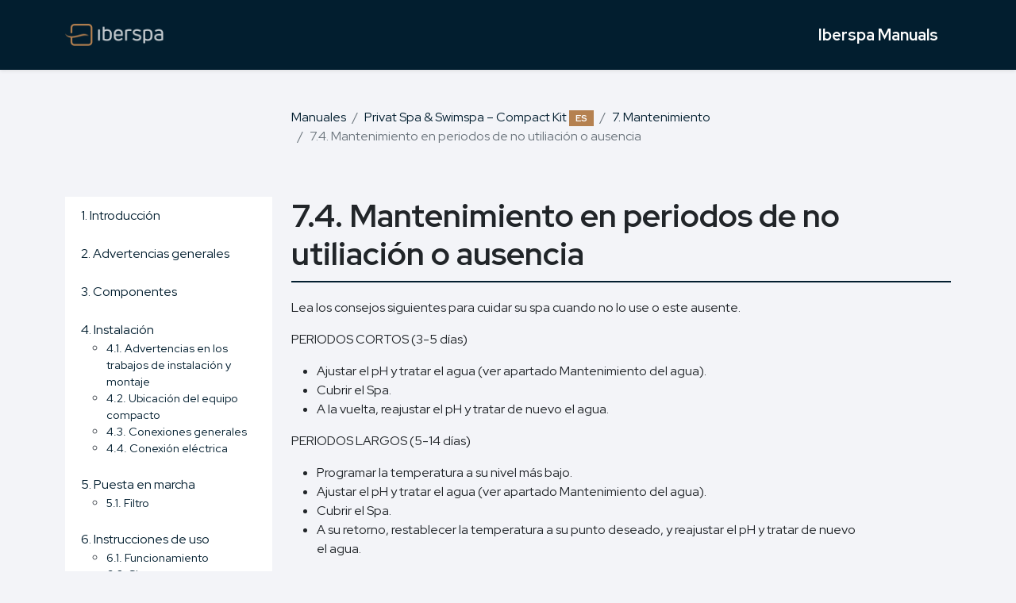

--- FILE ---
content_type: text/html; charset=UTF-8
request_url: https://docs.iberspa.com/docs/compact-kit-spa-privado-es/7-mantenimiento/7-4-mantenimiento-en-periodos-de-no-utiliacion-o-ausencia/
body_size: 7326
content:
<!DOCTYPE html><html lang="en"><head><meta charset="UTF-8"><meta name="viewport" content="width=device-width, initial-scale=1.0"><title>Iberspa Manuals &raquo; 7.4. Mantenimiento en periodos de no utiliación o ausencia</title><link rel="preconnect" href="https://fonts.gstatic.com"><link rel="preconnect" href="https://fonts.gstatic.com"><link href="https://fonts.googleapis.com/css2?family=Red+Hat+Display:wght@400;700&display=swap" rel="stylesheet"><link href='https://unpkg.com/boxicons@2.0.7/css/boxicons.min.css' rel='stylesheet'><link data-optimized="1" rel="stylesheet" href="https://docs.iberspa.com/wp-content/litespeed/css/3b37b254cc13464a0e8d27f293b396fc.css?ver=396fc"><link rel="shortcut icon" href="https://docs.iberspa.com/wp-content/themes/iberspa_docs/favicon.png"><meta name='robots' content='max-image-preview:large' /><link rel="alternate" href="https://docs.iberspa.com/docs/compact-kit-spa-privado-es/7-mantenimiento/7-4-mantenimiento-en-periodos-de-no-utiliacion-o-ausencia/" hreflang="es" /><link rel="alternate" href="https://docs.iberspa.com/en/docs/compact-kit-spa-privado/7-maintenance/7-4-maintenance-in-periods-of-non-use-or-absence/" hreflang="en" /><link rel="alternate" href="https://docs.iberspa.com/fr/docs/compact-kit-spa-privado-2/7-entretien/7-4-entretien-en-periodes-de-non-utilisation-ou-dabsence-prolongee/" hreflang="fr" /><link rel="alternate" href="https://docs.iberspa.com/de/docs/compact-kit-spa-privado-3/7-wartungsanleitungen/7-4-wartung-im-falle-von-nichtbenutzung-oder-abwesenheit/" hreflang="de" /><link rel="alternate" href="https://docs.iberspa.com/it/docs/compact-kit-spa-privado-4/7-manutenzione/7-4-manutenzione-in-periodi-di-non-utilizzo-o-di-assenza/" hreflang="it" /><link rel="alternate" href="https://docs.iberspa.com/pt/docs/1-introducao/7-manutencao/7-4-manutencao-em-periodos-fora-de-uso/" hreflang="pt" /><link rel='dns-prefetch' href='//www.googletagmanager.com' /><link rel="alternate" title="oEmbed (JSON)" type="application/json+oembed" href="https://docs.iberspa.com/wp-json/oembed/1.0/embed?url=https%3A%2F%2Fdocs.iberspa.com%2Fdocs%2Fcompact-kit-spa-privado-es%2F7-mantenimiento%2F7-4-mantenimiento-en-periodos-de-no-utiliacion-o-ausencia%2F&#038;lang=es" /><link rel="alternate" title="oEmbed (XML)" type="text/xml+oembed" href="https://docs.iberspa.com/wp-json/oembed/1.0/embed?url=https%3A%2F%2Fdocs.iberspa.com%2Fdocs%2Fcompact-kit-spa-privado-es%2F7-mantenimiento%2F7-4-mantenimiento-en-periodos-de-no-utiliacion-o-ausencia%2F&#038;format=xml&#038;lang=es" /><style id='wp-img-auto-sizes-contain-inline-css' type='text/css'>img:is([sizes=auto i],[sizes^="auto," i]){contain-intrinsic-size:3000px 1500px}
/*# sourceURL=wp-img-auto-sizes-contain-inline-css */</style><link data-optimized="1" rel='stylesheet' id='wp-block-library-css' href='https://docs.iberspa.com/wp-content/litespeed/css/b4fc0818cec7f95bf7bfe49e2a63fb68.css?ver=3fb68' type='text/css' media='all' /><style id='wp-block-list-inline-css' type='text/css'>ol,ul{box-sizing:border-box}:root :where(.wp-block-list.has-background){padding:1.25em 2.375em}
/*# sourceURL=https://docs.iberspa.com/wp-includes/blocks/list/style.min.css */</style><style id='wp-block-paragraph-inline-css' type='text/css'>.is-small-text{font-size:.875em}.is-regular-text{font-size:1em}.is-large-text{font-size:2.25em}.is-larger-text{font-size:3em}.has-drop-cap:not(:focus):first-letter{float:left;font-size:8.4em;font-style:normal;font-weight:100;line-height:.68;margin:.05em .1em 0 0;text-transform:uppercase}body.rtl .has-drop-cap:not(:focus):first-letter{float:none;margin-left:.1em}p.has-drop-cap.has-background{overflow:hidden}:root :where(p.has-background){padding:1.25em 2.375em}:where(p.has-text-color:not(.has-link-color)) a{color:inherit}p.has-text-align-left[style*="writing-mode:vertical-lr"],p.has-text-align-right[style*="writing-mode:vertical-rl"]{rotate:180deg}
/*# sourceURL=https://docs.iberspa.com/wp-includes/blocks/paragraph/style.min.css */</style><style id='global-styles-inline-css' type='text/css'>:root{--wp--preset--aspect-ratio--square: 1;--wp--preset--aspect-ratio--4-3: 4/3;--wp--preset--aspect-ratio--3-4: 3/4;--wp--preset--aspect-ratio--3-2: 3/2;--wp--preset--aspect-ratio--2-3: 2/3;--wp--preset--aspect-ratio--16-9: 16/9;--wp--preset--aspect-ratio--9-16: 9/16;--wp--preset--color--black: #000000;--wp--preset--color--cyan-bluish-gray: #abb8c3;--wp--preset--color--white: #ffffff;--wp--preset--color--pale-pink: #f78da7;--wp--preset--color--vivid-red: #cf2e2e;--wp--preset--color--luminous-vivid-orange: #ff6900;--wp--preset--color--luminous-vivid-amber: #fcb900;--wp--preset--color--light-green-cyan: #7bdcb5;--wp--preset--color--vivid-green-cyan: #00d084;--wp--preset--color--pale-cyan-blue: #8ed1fc;--wp--preset--color--vivid-cyan-blue: #0693e3;--wp--preset--color--vivid-purple: #9b51e0;--wp--preset--gradient--vivid-cyan-blue-to-vivid-purple: linear-gradient(135deg,rgb(6,147,227) 0%,rgb(155,81,224) 100%);--wp--preset--gradient--light-green-cyan-to-vivid-green-cyan: linear-gradient(135deg,rgb(122,220,180) 0%,rgb(0,208,130) 100%);--wp--preset--gradient--luminous-vivid-amber-to-luminous-vivid-orange: linear-gradient(135deg,rgb(252,185,0) 0%,rgb(255,105,0) 100%);--wp--preset--gradient--luminous-vivid-orange-to-vivid-red: linear-gradient(135deg,rgb(255,105,0) 0%,rgb(207,46,46) 100%);--wp--preset--gradient--very-light-gray-to-cyan-bluish-gray: linear-gradient(135deg,rgb(238,238,238) 0%,rgb(169,184,195) 100%);--wp--preset--gradient--cool-to-warm-spectrum: linear-gradient(135deg,rgb(74,234,220) 0%,rgb(151,120,209) 20%,rgb(207,42,186) 40%,rgb(238,44,130) 60%,rgb(251,105,98) 80%,rgb(254,248,76) 100%);--wp--preset--gradient--blush-light-purple: linear-gradient(135deg,rgb(255,206,236) 0%,rgb(152,150,240) 100%);--wp--preset--gradient--blush-bordeaux: linear-gradient(135deg,rgb(254,205,165) 0%,rgb(254,45,45) 50%,rgb(107,0,62) 100%);--wp--preset--gradient--luminous-dusk: linear-gradient(135deg,rgb(255,203,112) 0%,rgb(199,81,192) 50%,rgb(65,88,208) 100%);--wp--preset--gradient--pale-ocean: linear-gradient(135deg,rgb(255,245,203) 0%,rgb(182,227,212) 50%,rgb(51,167,181) 100%);--wp--preset--gradient--electric-grass: linear-gradient(135deg,rgb(202,248,128) 0%,rgb(113,206,126) 100%);--wp--preset--gradient--midnight: linear-gradient(135deg,rgb(2,3,129) 0%,rgb(40,116,252) 100%);--wp--preset--font-size--small: 13px;--wp--preset--font-size--medium: 20px;--wp--preset--font-size--large: 36px;--wp--preset--font-size--x-large: 42px;--wp--preset--spacing--20: 0.44rem;--wp--preset--spacing--30: 0.67rem;--wp--preset--spacing--40: 1rem;--wp--preset--spacing--50: 1.5rem;--wp--preset--spacing--60: 2.25rem;--wp--preset--spacing--70: 3.38rem;--wp--preset--spacing--80: 5.06rem;--wp--preset--shadow--natural: 6px 6px 9px rgba(0, 0, 0, 0.2);--wp--preset--shadow--deep: 12px 12px 50px rgba(0, 0, 0, 0.4);--wp--preset--shadow--sharp: 6px 6px 0px rgba(0, 0, 0, 0.2);--wp--preset--shadow--outlined: 6px 6px 0px -3px rgb(255, 255, 255), 6px 6px rgb(0, 0, 0);--wp--preset--shadow--crisp: 6px 6px 0px rgb(0, 0, 0);}:where(.is-layout-flex){gap: 0.5em;}:where(.is-layout-grid){gap: 0.5em;}body .is-layout-flex{display: flex;}.is-layout-flex{flex-wrap: wrap;align-items: center;}.is-layout-flex > :is(*, div){margin: 0;}body .is-layout-grid{display: grid;}.is-layout-grid > :is(*, div){margin: 0;}:where(.wp-block-columns.is-layout-flex){gap: 2em;}:where(.wp-block-columns.is-layout-grid){gap: 2em;}:where(.wp-block-post-template.is-layout-flex){gap: 1.25em;}:where(.wp-block-post-template.is-layout-grid){gap: 1.25em;}.has-black-color{color: var(--wp--preset--color--black) !important;}.has-cyan-bluish-gray-color{color: var(--wp--preset--color--cyan-bluish-gray) !important;}.has-white-color{color: var(--wp--preset--color--white) !important;}.has-pale-pink-color{color: var(--wp--preset--color--pale-pink) !important;}.has-vivid-red-color{color: var(--wp--preset--color--vivid-red) !important;}.has-luminous-vivid-orange-color{color: var(--wp--preset--color--luminous-vivid-orange) !important;}.has-luminous-vivid-amber-color{color: var(--wp--preset--color--luminous-vivid-amber) !important;}.has-light-green-cyan-color{color: var(--wp--preset--color--light-green-cyan) !important;}.has-vivid-green-cyan-color{color: var(--wp--preset--color--vivid-green-cyan) !important;}.has-pale-cyan-blue-color{color: var(--wp--preset--color--pale-cyan-blue) !important;}.has-vivid-cyan-blue-color{color: var(--wp--preset--color--vivid-cyan-blue) !important;}.has-vivid-purple-color{color: var(--wp--preset--color--vivid-purple) !important;}.has-black-background-color{background-color: var(--wp--preset--color--black) !important;}.has-cyan-bluish-gray-background-color{background-color: var(--wp--preset--color--cyan-bluish-gray) !important;}.has-white-background-color{background-color: var(--wp--preset--color--white) !important;}.has-pale-pink-background-color{background-color: var(--wp--preset--color--pale-pink) !important;}.has-vivid-red-background-color{background-color: var(--wp--preset--color--vivid-red) !important;}.has-luminous-vivid-orange-background-color{background-color: var(--wp--preset--color--luminous-vivid-orange) !important;}.has-luminous-vivid-amber-background-color{background-color: var(--wp--preset--color--luminous-vivid-amber) !important;}.has-light-green-cyan-background-color{background-color: var(--wp--preset--color--light-green-cyan) !important;}.has-vivid-green-cyan-background-color{background-color: var(--wp--preset--color--vivid-green-cyan) !important;}.has-pale-cyan-blue-background-color{background-color: var(--wp--preset--color--pale-cyan-blue) !important;}.has-vivid-cyan-blue-background-color{background-color: var(--wp--preset--color--vivid-cyan-blue) !important;}.has-vivid-purple-background-color{background-color: var(--wp--preset--color--vivid-purple) !important;}.has-black-border-color{border-color: var(--wp--preset--color--black) !important;}.has-cyan-bluish-gray-border-color{border-color: var(--wp--preset--color--cyan-bluish-gray) !important;}.has-white-border-color{border-color: var(--wp--preset--color--white) !important;}.has-pale-pink-border-color{border-color: var(--wp--preset--color--pale-pink) !important;}.has-vivid-red-border-color{border-color: var(--wp--preset--color--vivid-red) !important;}.has-luminous-vivid-orange-border-color{border-color: var(--wp--preset--color--luminous-vivid-orange) !important;}.has-luminous-vivid-amber-border-color{border-color: var(--wp--preset--color--luminous-vivid-amber) !important;}.has-light-green-cyan-border-color{border-color: var(--wp--preset--color--light-green-cyan) !important;}.has-vivid-green-cyan-border-color{border-color: var(--wp--preset--color--vivid-green-cyan) !important;}.has-pale-cyan-blue-border-color{border-color: var(--wp--preset--color--pale-cyan-blue) !important;}.has-vivid-cyan-blue-border-color{border-color: var(--wp--preset--color--vivid-cyan-blue) !important;}.has-vivid-purple-border-color{border-color: var(--wp--preset--color--vivid-purple) !important;}.has-vivid-cyan-blue-to-vivid-purple-gradient-background{background: var(--wp--preset--gradient--vivid-cyan-blue-to-vivid-purple) !important;}.has-light-green-cyan-to-vivid-green-cyan-gradient-background{background: var(--wp--preset--gradient--light-green-cyan-to-vivid-green-cyan) !important;}.has-luminous-vivid-amber-to-luminous-vivid-orange-gradient-background{background: var(--wp--preset--gradient--luminous-vivid-amber-to-luminous-vivid-orange) !important;}.has-luminous-vivid-orange-to-vivid-red-gradient-background{background: var(--wp--preset--gradient--luminous-vivid-orange-to-vivid-red) !important;}.has-very-light-gray-to-cyan-bluish-gray-gradient-background{background: var(--wp--preset--gradient--very-light-gray-to-cyan-bluish-gray) !important;}.has-cool-to-warm-spectrum-gradient-background{background: var(--wp--preset--gradient--cool-to-warm-spectrum) !important;}.has-blush-light-purple-gradient-background{background: var(--wp--preset--gradient--blush-light-purple) !important;}.has-blush-bordeaux-gradient-background{background: var(--wp--preset--gradient--blush-bordeaux) !important;}.has-luminous-dusk-gradient-background{background: var(--wp--preset--gradient--luminous-dusk) !important;}.has-pale-ocean-gradient-background{background: var(--wp--preset--gradient--pale-ocean) !important;}.has-electric-grass-gradient-background{background: var(--wp--preset--gradient--electric-grass) !important;}.has-midnight-gradient-background{background: var(--wp--preset--gradient--midnight) !important;}.has-small-font-size{font-size: var(--wp--preset--font-size--small) !important;}.has-medium-font-size{font-size: var(--wp--preset--font-size--medium) !important;}.has-large-font-size{font-size: var(--wp--preset--font-size--large) !important;}.has-x-large-font-size{font-size: var(--wp--preset--font-size--x-large) !important;}
/*# sourceURL=global-styles-inline-css */</style><style id='classic-theme-styles-inline-css' type='text/css'>/*! This file is auto-generated */
.wp-block-button__link{color:#fff;background-color:#32373c;border-radius:9999px;box-shadow:none;text-decoration:none;padding:calc(.667em + 2px) calc(1.333em + 2px);font-size:1.125em}.wp-block-file__button{background:#32373c;color:#fff;text-decoration:none}
/*# sourceURL=/wp-includes/css/classic-themes.min.css */</style><link data-optimized="1" rel='stylesheet' id='sab-gutenberg-css-css' href='https://docs.iberspa.com/wp-content/litespeed/css/84151ec5a80885034860762cea55e109.css?ver=5e109' type='text/css' media='all' /> <script type="text/javascript" src="https://docs.iberspa.com/wp-includes/js/jquery/jquery.min.js" id="jquery-core-js"></script> <script data-optimized="1" type="text/javascript" src="https://docs.iberspa.com/wp-content/litespeed/js/1ad5f55d2614677de1dd92d0ddcee728.js?ver=ee728" id="jquery-migrate-js" defer data-deferred="1"></script> <script data-optimized="1" type="text/javascript" src="https://docs.iberspa.com/wp-content/litespeed/js/827feed42ac8ff4bf790b942efd75bdb.js?ver=75bdb" id="sab-hide-alert-js-js" defer data-deferred="1"></script> <link rel="https://api.w.org/" href="https://docs.iberspa.com/wp-json/" /><link rel="alternate" title="JSON" type="application/json" href="https://docs.iberspa.com/wp-json/wp/v2/docs/708" /><link rel="EditURI" type="application/rsd+xml" title="RSD" href="https://docs.iberspa.com/xmlrpc.php?rsd" /><meta name="generator" content="WordPress 6.9" /><link rel="canonical" href="https://docs.iberspa.com/docs/compact-kit-spa-privado-es/7-mantenimiento/7-4-mantenimiento-en-periodos-de-no-utiliacion-o-ausencia/" /><link rel='shortlink' href='https://docs.iberspa.com/?p=708' /><style>.img-responsive{width:100%;height:auto;display:block;margin:20px 0}</style></head><body class="wp-singular docs-template-default single single-docs postid-708 wp-theme-iberspa_docs"><div class="navbar navbar-dark shadow-sm mb-5 py-4"><div class="container d-flex"><div class="mr-auto">
<a href="https://iberspa.com"><img src="https://docs.iberspa.com/wp-content/themes/iberspa_docs/img/logo-iberspa.png" alt="Iberspa"></a></div><div class="ml-auto">
<a href="https://docs.iberspa.com" class="navbar-brand d-flex align-items-center">
<strong>Iberspa Manuals</strong>
</a></div></div></div><div class="container"><div class="row justify-content-end"><div class="col-md-9"><nav aria-label="breadcrumb"><ol class="breadcrumb"><li class="breadcrumb-item"><a href="https://docs.iberspa.com">Manuales</a></li><li class="breadcrumb-item" aria-current="page"><a href="https://docs.iberspa.com/docs/compact-kit-spa-privado-es/">Privat Spa &#038; Swimspa – Compact Kit <span class="badge bg-secondary">ES</span></a></li><li class="breadcrumb-item" aria-current="page"><a href="https://docs.iberspa.com/docs/compact-kit-spa-privado-es/7-mantenimiento/">7. Mantenimiento </a></li><li class="breadcrumb-item active" aria-current="page">7.4. Mantenimiento en periodos de no utiliación o ausencia</li></ol></nav></div></div><div class="row"><div class="col-md-3"><div class="sticky-top pt-5">
<a href="#" class="btn btn-secondary btn-toggle-index">
<i class='bx bx-menu-alt-left'></i> Índice            </a><ul class="manual-menu list-group"><li class="list-group-item list-group-item-action">
<a href="https://docs.iberspa.com/docs/compact-kit-spa-privado-es/1-introduccion/">1. Introducción</a></li><li class="list-group-item list-group-item-action">
<a href="https://docs.iberspa.com/docs/compact-kit-spa-privado-es/2-advertencias-generales/">2. Advertencias generales</a></li><li class="list-group-item list-group-item-action">
<a href="https://docs.iberspa.com/docs/compact-kit-spa-privado-es/3-componentes/">3. Componentes</a></li><li class="list-group-item list-group-item-action">
<a href="https://docs.iberspa.com/docs/compact-kit-spa-privado-es/4-instalacion/">4. Instalación</a><ul class="submenu"><li ><a href="https://docs.iberspa.com/docs/compact-kit-spa-privado-es/4-instalacion/4-1-advertencias-en-los-trabajos-de-instalacion-y-montaje/">4.1. Advertencias en los trabajos de instalación y montaje</a></li><li ><a href="https://docs.iberspa.com/docs/compact-kit-spa-privado-es/4-instalacion/4-2-ubicacion-del-equipo-compacto/">4.2. Ubicación del equipo compacto</a></li><li ><a href="https://docs.iberspa.com/docs/compact-kit-spa-privado-es/4-instalacion/4-3-conexiones-generales/">4.3. Conexiones generales</a></li><li ><a href="https://docs.iberspa.com/docs/compact-kit-spa-privado-es/4-instalacion/4-4-conexion-electrica/">4.4. Conexión eléctrica</a></li></ul></li><li class="list-group-item list-group-item-action">
<a href="https://docs.iberspa.com/docs/compact-kit-spa-privado-es/5-puesta-en-marcha/">5. Puesta en marcha</a><ul class="submenu"><li ><a href="https://docs.iberspa.com/docs/compact-kit-spa-privado-es/5-puesta-en-marcha/5-1-filtro/">5.1. Filtro</a></li></ul></li><li class="list-group-item list-group-item-action">
<a href="https://docs.iberspa.com/docs/compact-kit-spa-privado-es/6-instrucciones-de-uso/">6. Instrucciones de uso</a><ul class="submenu"><li ><a href="https://docs.iberspa.com/docs/compact-kit-spa-privado-es/6-instrucciones-de-uso/6-1-funcionamiento/">6.1. Funcionamiento</a></li><li ><a href="https://docs.iberspa.com/docs/compact-kit-spa-privado-es/6-instrucciones-de-uso/6-2-sistemas/">6.2. Sistemas</a></li><li ><a href="https://docs.iberspa.com/docs/compact-kit-spa-privado-es/6-instrucciones-de-uso/6-3-control-de-sistemas-y-configuracion/">6.3. Control de sistemas y configuración</a></li><li ><a href="https://docs.iberspa.com/docs/compact-kit-spa-privado-es/6-instrucciones-de-uso/6-4-uso-de-los-jets/">6.4. Uso de los jets</a></li><li ><a href="https://docs.iberspa.com/docs/compact-kit-spa-privado-es/6-instrucciones-de-uso/6-5-control-del-swimspa/">6.5. Control del swimspa</a></li></ul></li><li class="list-group-item list-group-item-action">
<a href="https://docs.iberspa.com/docs/compact-kit-spa-privado-es/7-mantenimiento/">7. Mantenimiento</a><ul class="submenu"><li ><a href="https://docs.iberspa.com/docs/compact-kit-spa-privado-es/7-mantenimiento/7-1-advertencias/">7.1. Advertencias</a></li><li ><a href="https://docs.iberspa.com/docs/compact-kit-spa-privado-es/7-mantenimiento/7-2-lavado-del-filtro/">7.2. Lavado del filtro</a></li><li ><a href="https://docs.iberspa.com/docs/compact-kit-spa-privado-es/7-mantenimiento/7-3-limpieza-del-prefiltro-de-la-bomba/">7.3. Limpieza del prefiltro de la bomba</a></li><li  class="active"><a href="https://docs.iberspa.com/docs/compact-kit-spa-privado-es/7-mantenimiento/7-4-mantenimiento-en-periodos-de-no-utiliacion-o-ausencia/">7.4. Mantenimiento en periodos de no utiliación o ausencia</a></li><li ><a href="https://docs.iberspa.com/docs/compact-kit-spa-privado-es/7-mantenimiento/7-5-proteccion-anticongelacion/">7.5. Protección anticongelación</a></li></ul></li><li class="list-group-item list-group-item-action">
<a href="https://docs.iberspa.com/docs/compact-kit-spa-privado-es/8-mensajes-de-error/">8. Mensajes de error</a></li><li class="list-group-item list-group-item-action">
<a href="https://docs.iberspa.com/docs/compact-kit-spa-privado-es/9-declaracion-de-conformidad/">9. Declaración de conformidad</a></li></ul><p class="mt-4 d-grid"><a href="https://docs.iberspa.com/docs/compact-kit-spa-privado-es/7-mantenimiento/7-4-mantenimiento-en-periodos-de-no-utiliacion-o-ausencia/?pdf=650" class="btn btn-outline-primary" target="_blank"><i class='bx bxs-file-pdf'></i> Descargar PDF</a></p></div></div><div class="col-md-9 pt-5"><div class="manual-content"><h1>7.4. Mantenimiento en periodos de no utiliación o ausencia</h1><p>Lea los consejos siguientes para cuidar su spa cuando no lo use o este ausente.</p><p>PERIODOS CORTOS (3-5 días)</p><ul class="wp-block-list"><li>Ajustar el pH y tratar el agua (ver apartado Mantenimiento del agua).</li><li>Cubrir el Spa.</li><li>A la vuelta, reajustar el pH y tratar de nuevo el agua.</li></ul><p>PERIODOS LARGOS (5-14 días)</p><ul class="wp-block-list"><li>Programar la temperatura a su nivel más bajo.</li><li>Ajustar el pH y tratar el agua (ver apartado Mantenimiento del agua).</li><li>Cubrir el Spa.</li><li>A su retorno, restablecer la temperatura a su punto deseado, y reajustar el pH y tratar de nuevo el agua.</li></ul><p>PREPARACIÓN PARA EL PERIODO DE INVIERNO</p><p>En caso de no utilización del Spa, durante periodos de invierno o muy prolongados debe realizar las siguientes operaciones:</p><ul class="wp-block-list"><li>Desconectar el equipo eléctrico, pestaña del interruptor del diferencial en posición OFF.</li><li>Localizar la válvula de desagüe, (ver apartado Desagüe del Spa), y girar la manecilla roja de la válvula para que quede en posición ABIERTA. De esta manera el Spa se vaciará por gravedad a través del desagüe general.</li><li>Dejar la válvula de desagüe abierta.</li><li>Retirar fuera del filtro el cartucho/s filtrantes (Ver apartado Mantenimiento del filtro) y guardar en un lugar seco.</li><li>Limpiar y secar el Spa.</li><li>Cubrir el Spa.</li></ul><p>No se debe dejar el Spa con agua, y sin conexión eléctrica en el exterior a temperaturas inferiores a 0ºC, pues se podrían congelar las tuberías y dañar el Spa.</p><div class="wp-block-simple-alerts-for-gutenberg-alert-boxes sab-alert sab-alert-warning" role="alert"><strong> ATENCIÓN</strong><br>Recuerde que el vaciado del spa no es completo.<br>Para largos periodos de inactividad y especialmente en invierno elimine el agua estancada en los asientos y en el fondo del spa con una esponja.<br>Los restos de agua de las tuberías se pueden aspirar a través de las boquillas de agua y aire con una bomba aspirante para líquidos.<br>Es necesario también vaciar las bombas a través del tapón de drenaje.</div><nav aria-label="..." class="mt-5"><ul class="pagination justify-content-center"><li class="page-item">
<a class="page-link" href="https://docs.iberspa.com/docs/compact-kit-spa-privado-es/7-mantenimiento/7-3-limpieza-del-prefiltro-de-la-bomba/" tabindex="-1" aria-disabled="true">Anterior</a></li><li class="page-item">
<a class="page-link" href="https://docs.iberspa.com/docs/compact-kit-spa-privado-es/1-introduccion/">1</a></li><li class="page-item disabled">
<a class="page-link" aria-disabled="true">...</a></li><li class="page-item">
<a class="page-link" href="https://docs.iberspa.com/docs/compact-kit-spa-privado-es/7-mantenimiento/7-2-lavado-del-filtro/">19</a></li><li class="page-item">
<a class="page-link" href="https://docs.iberspa.com/docs/compact-kit-spa-privado-es/7-mantenimiento/7-3-limpieza-del-prefiltro-de-la-bomba/">20</a></li><li class="page-item active" aria-current="page">
<a class="page-link" href="https://docs.iberspa.com/docs/compact-kit-spa-privado-es/7-mantenimiento/7-4-mantenimiento-en-periodos-de-no-utiliacion-o-ausencia/">21</a></li><li class="page-item">
<a class="page-link" href="https://docs.iberspa.com/docs/compact-kit-spa-privado-es/7-mantenimiento/7-5-proteccion-anticongelacion/">22</a></li><li class="page-item">
<a class="page-link" href="https://docs.iberspa.com/docs/compact-kit-spa-privado-es/8-mensajes-de-error/">23</a></li><li class="page-item disabled">
<a class="page-link" aria-disabled="true">...</a></li><li class="page-item">
<a class="page-link" href="https://docs.iberspa.com/docs/compact-kit-spa-privado-es/9-declaracion-de-conformidad/">24</a></li><li class="page-item">
<a class="page-link" href="https://docs.iberspa.com/docs/compact-kit-spa-privado-es/7-mantenimiento/7-5-proteccion-anticongelacion/">Siguiente</a></li></ul></nav></div></div></div></div> <script type="speculationrules">{"prefetch":[{"source":"document","where":{"and":[{"href_matches":"/*"},{"not":{"href_matches":["/wp-*.php","/wp-admin/*","/wp-content/uploads/*","/wp-content/*","/wp-content/plugins/*","/wp-content/themes/iberspa_docs/*","/*\\?(.+)"]}},{"not":{"selector_matches":"a[rel~=\"nofollow\"]"}},{"not":{"selector_matches":".no-prefetch, .no-prefetch a"}}]},"eagerness":"conservative"}]}</script> <script type="text/javascript" id="pll_cookie_script-js-after" src="[data-uri]" defer></script> <script
  src="https://code.jquery.com/jquery-3.5.1.min.js"
  integrity="sha256-9/aliU8dGd2tb6OSsuzixeV4y/faTqgFtohetphbbj0="
  crossorigin="anonymous" defer data-deferred="1"></script> <script data-optimized="1" src="https://docs.iberspa.com/wp-content/litespeed/js/2b4347fa98898e7c5b7d81dbed01a78b.js?ver=1a78b" defer data-deferred="1"></script> </body></html>
<!-- Page optimized by LiteSpeed Cache @2026-01-31 06:18:21 -->

<!-- Page cached by LiteSpeed Cache 7.6.2 on 2026-01-31 06:18:21 -->

--- FILE ---
content_type: text/css
request_url: https://docs.iberspa.com/wp-content/litespeed/css/3b37b254cc13464a0e8d27f293b396fc.css?ver=396fc
body_size: -154
content:
@import "/wp-content/themes/iberspa_docs/css/app.css";

--- FILE ---
content_type: text/css
request_url: https://docs.iberspa.com/wp-content/litespeed/css/84151ec5a80885034860762cea55e109.css?ver=5e109
body_size: 718
content:
.sab-alert{position:relative;padding:.75rem 1.25rem;margin-bottom:1rem;border:1px solid #fff0;border-radius:.25rem}.sab-alert-heading{color:inherit}.sab-alert-link{font-weight:700}.alert-dismissible{padding-right:4rem}.alert-dismissible .close{position:absolute;top:0;right:0;padding:.75rem 1.25rem;color:inherit}.close:not(.toggle){background:none}.sab-alert-primary{color:#004085;background-color:#cce5ff;border-color:#b8daff}.sab-alert-primary hr{border-top-color:#9fcdff}.sab-alert-primary .alert-link{color:#002752}.sab-alert-secondary{color:#383d41;background-color:#e2e3e5;border-color:#d6d8db}.sab-alert-secondary hr{border-top-color:#c8cbcf}.sab-alert-secondary .alert-link{color:#202326}.sab-alert-success{color:#155724;background-color:#d4edda;border-color:#c3e6cb}.sab-alert-success hr{border-top-color:#b1dfbb}.sab-alert-success .alert-link{color:#0b2e13}.sab-alert-info{color:#0c5460;background-color:#d1ecf1;border-color:#bee5eb}.sab-alert-info hr{border-top-color:#abdde5}.sab-alert-info .alert-link{color:#062c33}.sab-alert-warning{color:#856404;background-color:#fff3cd;border-color:#ffeeba}.sab-alert-warning hr{border-top-color:#ffe8a1}.sab-alert-warning .alert-link{color:#533f03}.sab-alert-danger{color:#721c24;background-color:#f8d7da;border-color:#f5c6cb}.sab-alert-danger hr{border-top-color:#f1b0b7}.sab-alert-danger .alert-link{color:#491217}.sab-alert-light{color:#818182;background-color:#fefefe;border-color:#fdfdfe}.sab-alert-light hr{border-top-color:#ececf6}.sab-alert-light .alert-link{color:#686868}.sab-alert-dark{color:#1b1e21;background-color:#d6d8d9;border-color:#c6c8ca}.sab-alert-dark hr{border-top-color:#b9bbbe}.sab-alert-dark .alert-link{color:#040505}span.close{margin-top:-30px!important}.close-admin{float:right;position:absolute;top:10px;right:10px;font-size:1.5rem;font-weight:700;line-height:1rem;color:#000;text-shadow:0 1px 0 #fff;opacity:.5}.close{float:right;font-size:1.5rem;font-weight:700;line-height:1;color:#000;text-shadow:0 1px 0 #fff;opacity:.5}.close:not(:disabled):not(.disabled){cursor:pointer}button.close{padding:0;background-color:#fff0;border:0;-webkit-appearance:none}button.close:hover,button.close:active{color:inherit;background:none}.block-editor .alert .close{margin-top:-10%!important}.alert{position:relative;padding:.75rem 1.25rem;margin-bottom:1rem;border:1px solid #fff0;border-radius:.25rem}.alert-heading{color:inherit}.alert-link{font-weight:700}.alert-primary{color:#004085;background-color:#cce5ff;border-color:#b8daff}.alert-primary hr{border-top-color:#9fcdff}.alert-primary .alert-link{color:#002752}.alert-secondary{color:#383d41;background-color:#e2e3e5;border-color:#d6d8db}.alert-secondary hr{border-top-color:#c8cbcf}.alert-secondary .alert-link{color:#202326}.alert-success{color:#155724;background-color:#d4edda;border-color:#c3e6cb}.alert-success hr{border-top-color:#b1dfbb}.alert-success .alert-link{color:#0b2e13}.alert-info{color:#0c5460;background-color:#d1ecf1;border-color:#bee5eb}.alert-info hr{border-top-color:#abdde5}.alert-info .alert-link{color:#062c33}.alert-warning{color:#856404;background-color:#fff3cd;border-color:#ffeeba}.alert-warning hr{border-top-color:#ffe8a1}.alert-warning .alert-link{color:#533f03}.alert-danger{color:#721c24;background-color:#f8d7da;border-color:#f5c6cb}.alert-danger hr{border-top-color:#f1b0b7}.alert-danger .alert-link{color:#491217}.alert-light{color:#818182;background-color:#fefefe;border-color:#fdfdfe}.alert-light hr{border-top-color:#ececf6}.alert-light .alert-link{color:#686868}.alert-dark{color:#1b1e21;background-color:#d6d8d9;border-color:#c6c8ca}.alert-dark hr{border-top-color:#b9bbbe}.alert-dark .alert-link{color:#040505}

--- FILE ---
content_type: application/javascript
request_url: https://docs.iberspa.com/wp-content/litespeed/js/827feed42ac8ff4bf790b942efd75bdb.js?ver=75bdb
body_size: -125
content:
jQuery(document).ready(function(){jQuery('button.close').on('click',function(){jQuery(this).closest('.wp-block-simple-alerts-for-gutenberg-alert-boxes').fadeOut('slow')})})
;